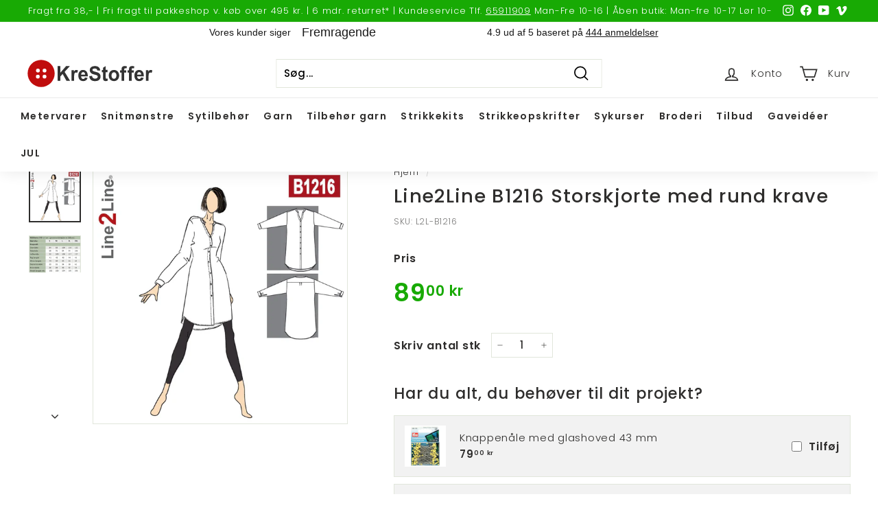

--- FILE ---
content_type: text/css
request_url: https://krestoffer.dk/cdn/shop/t/4/assets/custom.css?v=37664153832566084691741681122
body_size: 2583
content:
.text-link{cursor:pointer}.text-with-icons__blocks .text-with-icons__block{padding-top:22px}.text-with-icons__blocks{margin-top:-22px}.text-with-icons__block-icon .image-wrap{margin-bottom:10px}.footer_blocks{justify-content:space-between}.page-container{z-index:0;position:relative}.index-section--footer{position:relative}.logo-bar__item--full-width{padding:0}.logo-bar__item--fill .logo-bar__link{height:100%}.logo-bar__item--fill img{width:100%;height:100%;object-fit:cover;object-position:center center}.main-content{min-height:initial}.collection-image img{padding:0}.rte table{table-layout:initial}.cart__item-sub--qty{justify-content:flex-start}.cart__item-sub__qty-name{margin-left:5px}.cart__item-sub__qty-container{display:flex;align-items:center}.cart__item-sub--qty .cart__item-price-col{flex-grow:1}@media only screen and (max-width:1200px){.scrollable-grid--medium{overflow:hidden;overflow-x:auto;flex-wrap:nowrap;justify-content:flex-start;margin:-10px -17px 0 0;padding:10px 17px 0 0}}.type-advanced .promo-grid__content:after{background:radial-gradient(rgba(0,0,0,.7) 0%,transparent 60%)}.grid__item--column{display:flex;flex-direction:column}.grid__item--column .h3{font-size:calc(var(--typeHeaderSize)*.5)}.grid__item--column .h3{font-size:calc(var(--typeHeaderSize)*.65)}@media (max-width: 768px){.grid__item--column .h3{font-size:calc(var(--typeHeaderSize)*.48)}}.cart__drawer-form .cart__remove{display:block}.cart__remove>*{margin-top:8px;display:block;font-size:.9em}.megamenu{max-width:100%}.megamenu__featured{display:none}@media (min-width: 1000px){.megamenu__cols{max-width:81%}.megamenu__featured{display:block}}.color-scheme-1,.color-scheme-2,.color-scheme-3{background-size:500px 500px;background-repeat:repeat;background-position:center center}.variant-wrapper .color-swatch-container--has-sku{position:relative;margin-bottom:12px;margin-right:10px;display:flex;flex-direction:column}.variant-wrapper .color-swatch-container--has-sku .color-swatch{margin:0 auto}.variant-wrapper .color-swatch__sku{margin-top:5px;color:var(--colorTextBody);text-indent:0px;font-size:12px;text-align:center;min-width:50px}.variant-input-wrap{display:flex;flex-wrap:wrap;margin:0 -8px -12px 0}.product__thumbs--below .product__thumb-item{width:100%}.variant-wrapper.variant-wrapper--has-sku{margin-right:-16px}.color-swatch{border:2px solid white}.product__quantity__description{font-size:.8em;opacity:.9;margin-top:5px;width:100%}.product__quantity{display:flex;align-items:center;flex-wrap:wrap}.product__quantity label{margin-bottom:0}.js-qty__wrapper{max-width:80px;min-width:60px}.js-qty__adjust{padding:0 8px}.product__quantity .js-qty__wrapper{margin-left:15px}.product__quantity--use-cm .js-qty__wrapper{max-width:100px;min-width:70px}.inventory--none .icon--inventory:before,.inventory--none .icon--inventory:after{background:tomato}.product-title-container,.product-single__title{display:flex;align-items:center;justify-content:space-between}.product-single__title .product__label{margin-left:10px;padding:2px 7px}.product-single__title__back{display:none;white-space:nowrap;margin-left:15px}.product__label{padding:5px 10px;white-space:nowrap;background:var(--colorPrimary);z-index:4;color:#fff;display:inline-block;font-size:var(--typeBaseSize);font-family:var(--typeBasePrimary),var(--typeBaseFallback);letter-spacing:.2px;line-height:var(--typeBaseLineHeight);font-weight:700}.product__label--available{background:var(--colorSaleTag);color:var(--colorSaleTagText)}.product__photos .product__labels{position:absolute;top:10px;right:0;display:flex;flex-direction:column;align-items:flex-end}.product__photos .product__labels .product__label{margin-top:10px}.product-form__info-title{padding-top:10px}.variant-wrapper--dropdown,.variant-wrapper--dropdown .variant-input-wrap select,.variant-wrapper--dropdown .variant-input-wrap{width:100%}.product-block-list__item .collection-grid{margin-bottom:0}.product-description__read-more{height:110px;overflow:hidden;margin-bottom:0;z-index:0;position:relative;transition:all .4s}.product-description__read-more.is-active{height:100%;overflow:hidden}.product-description__read-more:after{content:"";height:40px;background:#fff;background:linear-gradient(0deg,var(--color-bg),rgba(255,255,255,0) 100%);position:absolute;left:0;bottom:0;right:0;z-index:5;transition:all .4s}.product-description__read-more.is-active:after{height:0px}.product__price{font-size:calc(var(--typeBaseSize) + 12px);font-weight:700}.product__price.product__price--compare{font-size:calc(var(--typeBaseSize));color:var(--colorTextSavings)}.product__price-savings{display:none}.pswp__ui{transition:none!important}@media (max-width: 768px){.product__main-photos .flickity-page-dots{position:relative;margin-top:-10px}.product__photo-zoom{content:"";position:absolute;top:0;left:0;z-index:1;margin:0!important;padding:0;display:flex;justify-content:flex-end;align-items:flex-end;background:transparent!important;box-shadow:initial;border-radius:initial}.product__photo-zoom__svg{box-shadow:0 3px 6px #00000026;padding:8px;border-radius:50%;background:#fff;margin:10px;transition:all .5s}.product__photo-zoom:hover .product__photo-zoom__svg{background:var(--colorTextBody)}}@media (min-width: 769px){.js-qty__wrapper{max-width:90px;min-width:70px}.product-single__sticky{top:120px}.product__photos .product__label{display:block}.product-single__title .product__label{display:none}.product-single__meta{padding-top:5px}.product__price{font-size:calc(var(--typeBaseSize) + 20px);font-weight:700}.product__price.product__price--compare{font-size:calc(var(--typeBaseSize) + 5px)}.product-single__title__back{display:inline-block}}.rte--collection-desc__read-more{height:0px;overflow:hidden;margin-bottom:0;z-index:0;position:relative;transition:all .5s}.rte--collection-desc__read-more.is-active{height:100%}.rte--collection-desc--read-more-container{position:relative;margin-bottom:0!important}.rte--collection-desc--read-more-container:after{content:"";height:50px;background:#fff;background:linear-gradient(0deg,var(--color-bg) 50%,rgba(255,255,255,0) 100%);position:absolute;left:0;bottom:0;right:0;z-index:5;transition:all .6s}.rte--collection-desc--read-more-container.is-active:after{height:0px}.grid-product__tag.grid-product__tag--sold-out--event{background-color:var(--colorScheme1Bg);color:var(--colorScheme1Text)}.product__label.grid-product__tag--custom{background-color:var(--colorSaleTag);color:var(--colorSaleTagText)}.grid-product__tag.grid-product__tag--black,.product__label.grid-product__tag--black{background-color:#000;color:#fff}.grid-product__tag.grid-product__tag--yellow,.product__label.grid-product__tag--yellow{background-color:#f8fb30;color:#000}.grid-product__tags{top:0;bottom:auto}.grid-item__meta .btn{margin-top:10px}.grid-item__meta{margin-right:0}.tag__text{display:flex;width:fit-content}.tag__text .svg{display:flex;align-items:center}.tag__text svg{width:20px}.tag__text .svg{margin-right:5px;opacity:.8;transition:all .3s}.tag__texts{display:flex;align-items:center}.svg path{fill:var(--colorIcons)}.tag__checkbox-wrapper:hover .svg,.tag__checkbox-wrapper:focus .svg,.tag--active .svg{opacity:1}@media (min-width: 769px){.collection-hero{height:250px}}.announcement-slider__content p{font-size:13px;font-weight:300}.site-header__logo img{height:40px;object-fit:contain;object-position:left center}@media (min-width: 769px){.site-header__search-results{transform:translateY(0);z-index:100}}.cart__header{margin:20px 0;padding:6px 14px;text-align:center;background:#eee;font-size:calc(var(--typeBaseSize));font-weight:700}.slide-nav__image{display:none}.slide-nav__image+span{padding-left:0}@keyframes scaleUpNormal{0%{opacity:1;transform:scale(1)}50%{opacity:1;transform:scale(1.3)}to{transform:scale(1)}}.site-nav__link.startAnimation .cart-link__bubble{animation:scaleUpNormal .5s linear 1}.collection-content .product-grid .grid-item__link{display:flex;flex-direction:column;flex-grow:1}.collection-content .product-grid .grid-item__meta{flex-grow:1;display:flex;flex-direction:column}.collection-content .product-grid .grid-item__meta-main{flex-grow:100}.upsell-list{margin-left:0;margin-right:0}.product-block-list__item--upsell{margin-bottom:20px}.grid-item__check-label{position:absolute;left:0;top:0;right:0;bottom:0;opacity:0;margin:0!important;z-index:2}.upsell__checkbox{display:flex;align-items:center;margin-left:10px}.upsell__checkbox label{margin:0;white-space:nowrap}.upsell__checkbox input{width:15px;height:15px}.upsell-list .grid-item{border:1px solid var(--colorBorder);background-color:var(--colorBodyDim);padding-left:15px;padding-right:15px;position:relative}.upsell-list .grid-item__content{background-color:inherit}.upsell-list .grid-product__image-wrap{max-width:60px}.upsell-list .grid-product__title,.upsell-list .grid-product__price--current{font-size:inherit}.upsell-list .grid-product__price{text-align:left}.upsell-list .btn--full{width:115px}.upsell-list .grid-product__tags{display:none}.upsell-list .grid-item__meta{display:flex;justify-content:space-between;padding-right:0!important}.upsell-list .grid-item__meta .btn{margin-left:10px}@media (max-width: 400px){.upsell-list .grid-product__image-wrap{max-width:50px}.upsell-list .grid-item{padding-left:10px;padding-right:10px}}.site-nav__item .site-nav__link{padding:16px;letter-spacing:.1em;font-weight:600}@media (max-width: 1300px){.site-nav__item .site-nav__link{padding-left:10px;padding-right:10px}}.site-navigation .site-nav__link:hover,.site-navigation .site-nav__link--active,.site-navigation .site-nav__item:hover>.site-nav__link{background:var(--colorNavActive);color:var(--colorNavTextActive)}.site-navigation .site-nav--has-dropdown .site-nav__link--underline:after,.site-navigation .site-nav__link--underline:after{border-color:var(--colorNavTextActive)}.cart__terms-checkbox.error+label{color:#ff4500}.cart__terms-checkbox.error+label a{color:#ff4500}.cart__price__note{display:block;font-size:9px;line-height:1}.cart__item__properties{font-size:10px;margin-bottom:5px}.megamenu__col{width:25%}.megamenu__cols{display:flex;flex-direction:row}.megamenu--links{padding-bottom:45px}.megamenu--links .megamenu__cols{display:initial}.megamenu__item{padding-right:20px}.cart__item-row .add-note{font-size:calc(var(--typeBaseSize) + 2px)!important}.megamenu__col-title--no-children a{width:100%;padding:10px 15px!important;background:#000!important;color:#fff;text-decoration:none!important;text-align:center;transition:all .5s}.megamenu__col-title--no-children a:hover{background:var(--colorPrimary)!important;color:var(--colorNav)}.mobile-nav-trigger{display:flex;flex-direction:column;align-items:center}.mobile-nav-trigger span{font-size:8px;margin-bottom:-5px}.site-header__drawer,.site-header__mobile-nav{z-index:50}@media (min-width:1200px){[data-layout=below] .header-item--search{position:absolute;left:50%;top:50%;transform:translate(-50%,-50%);width:475px}}.fact-box{display:flex;flex-direction:row;flex-wrap:wrap;justify-content:space-between;margin-bottom:30px}.fact-box-title{width:100%}.fact-box__line{display:flex;flex-direction:column;margin-bottom:15px;width:calc(100% - 10px)}.fact-box__title{display:block;margin-bottom:5px}.fact-box__info{display:block}.fact-box svg{width:25px}.fact-box svg path{fill:var(--colorIcons)}@media (min-width: 900px){.fact-box__line{width:50%}}@media (max-width: 850px) and (min-width: 400px){.fact-box__line{width:50%}}.collection-hero{max-height:30vh;min-height:200px}.collection-sidebar__group>.collapsible-trigger{background-color:var(--colorBorder);padding:15px 20px;font-weight:700}.collection-sidebar__group .collapsible-trigger-btn{font-size:calc(var(--typeBaseSize) + 2px)}.collection-sidebar__group>.collapsible-content{width:100%;display:block;padding:10px 20px;text-align:left;border-bottom:1px solid var(--colorBorder)!important;border-left:1px solid var(--colorBorder)!important;border-right:1px solid var(--colorBorder)!important;font-size:calc(var(--typeBaseSize) - 2px);margin-bottom:20px}.collapsible-content__inner ul{margin-bottom:0}.collection-sidebar__group>.collapsible-content:not(.is-open){margin-bottom:0}.collection-sidebar__group>.collapsible-content>.collapsible-content__inner{padding-bottom:20px!important}.collection-sidebar__group .collapsible-trigger__layout{justify-content:space-between!important}.collection-mobile-filters .filter-wrapper.is-active{padding:30px 20px}.collection-sidebar__group .tag-list:not(.tag-list--swatches){columns:1}.sidebar-navigation{margin-top:30px}.sidebar-navigation__link{transition:all .3s}.site-header__search-btn--submit{max-width:58px}.header-item.header-item--logo{z-index:-1}.header-item.header-item--search{z-index:5}.header-layout{z-index:0;position:relative}@media (min-width: 769px){.collection-content .grid__item--sidebar{min-width:250px}.collection-content .grid__item--sidebar+.grid__item--content{max-width:calc(100% - 250px)}}.sidebar-navigation{border-bottom:none;margin-top:0}.sidebar-navigation .collapsible-content__inner{padding-bottom:0}.sidebar-navigation__link{width:100%;display:block;padding:10px 20px;text-align:left;border-bottom:1px solid var(--colorBorder);font-size:calc(var(--typeBaseSize) - 2px)}.sidebar-navigation__link.is-active{color:#be1622}.sidebar-navigation__link--top,.sidebar-navigation .top-level>.collapsible-trigger{background-color:var(--colorBorder);padding:15px 20px;font-weight:700;font-size:calc(var(--typeBaseSize) + 2px)}.sidebar-navigation__link--top.is-active{color:inherit}.sidebar-navigation__link--middle,.sidebar-navigation .middle-level>.collapsible-trigger{padding:13px 20px;font-size:calc(var(--typeBaseSize));font-weight:700;border-bottom:1px solid var(--colorBorder)}.sidebar-navigation .middle-level{border-left:1px solid var(--colorBorder);border-right:1px solid var(--colorBorder)}#CollectionSidebar{margin-top:10px}.sidebar-navigation__list,.sidebar-navigation__list li{list-style-type:none;margin:0}.sidebar-navigation .collapsible-trigger__layout{justify-content:space-between!important}#insta-feed{margin-top:0!important}#insta-feed h2{text-align:left}#insta-feed .instafeed-overlay:before{background-size:50px 50px!important}.footer__blocks{width:100%;justify-content:space-between}.footer__blocks .footer__block{max-width:300px;padding-right:10px}.footer__menu--description:last-child{margin-bottom:20px!important}.footer__menu--description p>a{padding:0!important}@media (max-width: 768px){.footer__blocks .footer__block{max-width:initial}}.CookieDeclarationType{overflow:auto}.product-grid-container-search{margin:0}.predictive-result__layout [data-view=list]{justify-content:space-between}.predictive-result__layout [data-view=list] .grid-item{width:100%;flex:initial}.predictive-result__layout [data-view=list]{margin-left:0;margin-right:0}.predictive-result__layout [data-view=list] .grid-item{border:1px solid var(--colorBorder);padding:10px 15px;position:relative}.predictive-result__layout [data-view=list] .grid-item__meta{display:flex;flex-direction:column}.predictive-result__layout [data-view=list] .grid-item__content{background-color:inherit}.predictive-result__layout [data-view=list] .grid-product__image-wrap{max-width:60px}.predictive-result__layout [data-view=list] .grid-product__title{font-size:inherit;margin-bottom:5px}.predictive-result__layout [data-view=list] .grid-product__price--current{font-size:inherit}.predictive-result__layout [data-view=list] .grid-product__price{text-align:left;display:flex}.predictive-result__layout [data-view=list] .grid-product__price--original{margin-left:5px}.predictive-result__layout [data-view=list] .grid-product__tags{display:none}.predictive-result__layout [data-view=list] .grid-item__meta{display:flex;justify-content:space-between;padding-right:0!important;margin:0 8px}@media (max-width: 400px){.predictive-result__layout [data-view=list] .grid-product__image-wrap{max-width:50px}.predictive-result__layout [data-view=list] .grid-item{padding-left:10px;padding-right:10px}}@media (min-width: 769px){.predictive-result__layout [data-view=list] .grid-item__meta{margin:0 10px}.predictive-result__layout [data-view=list] .grid-item{width:calc(50% - 5px)}}.collection-image{position:absolute;left:0;top:0;width:100%;height:100%}
/*# sourceMappingURL=/cdn/shop/t/4/assets/custom.css.map?v=37664153832566084691741681122 */


--- FILE ---
content_type: image/svg+xml
request_url: https://krestoffer.dk/cdn/shop/files/krestoffer-logo-2024-tybografi-1_800x.svg?v=1723713338
body_size: 353
content:
<svg viewBox="0 0 364.92 79.98" xmlns="http://www.w3.org/2000/svg" data-sanitized-data-name="Layer_1" data-name="Layer_1" id="uuid-7971bf27-5045-48fb-aa2c-3c56ed78aa61">
  <g>
    <path style="fill: #333;" d="M88.03,61.72V18.63h8.2v19.13l16.58-19.13h11.03l-15.3,16.78,16.13,26.3h-10.62l-11.17-20.22-6.65,7.2v13.02h-8.2Z"></path>
    <path style="fill: #333;" d="M136.32,61.72h-7.79v-31.21h7.23v4.44c1.24-2.1,2.35-3.48,3.34-4.14.99-.67,2.11-1,3.37-1,1.77,0,3.48.52,5.13,1.56l-2.41,7.2c-1.31-.9-2.53-1.35-3.66-1.35s-2.01.32-2.77.96c-.76.64-1.35,1.79-1.79,3.45-.43,1.67-.65,5.15-.65,10.46v9.64Z"></path>
    <path style="fill: #333;" d="M168,51.78l7.76,1.38c-1,3.02-2.57,5.31-4.73,6.89-2.15,1.58-4.85,2.37-8.08,2.37-5.12,0-8.91-1.77-11.36-5.32-1.94-2.84-2.91-6.43-2.91-10.76,0-5.17,1.28-9.22,3.83-12.15,2.55-2.93,5.77-4.39,9.67-4.39,4.38,0,7.83,1.53,10.37,4.6,2.53,3.07,3.74,7.76,3.63,14.09h-19.51c.06,2.45.68,4.35,1.88,5.72,1.2,1.36,2.7,2.04,4.49,2.04,1.22,0,2.25-.35,3.08-1.06s1.46-1.84,1.88-3.41ZM168.44,43.44c-.06-2.39-.64-4.21-1.75-5.45-1.11-1.24-2.46-1.87-4.05-1.87-1.7,0-3.1.66-4.21,1.97-1.11,1.31-1.65,3.1-1.64,5.35h11.64Z"></path>
    <path style="fill: #333;" d="M180.5,47.87l7.98-.81c.48,2.81,1.46,4.87,2.92,6.19,1.47,1.32,3.45,1.98,5.95,1.98,2.64,0,4.63-.59,5.97-1.76,1.34-1.17,2.01-2.54,2.01-4.11,0-1.01-.28-1.86-.85-2.57-.56-.71-1.55-1.32-2.95-1.84-.96-.35-3.15-.97-6.57-1.86-4.4-1.14-7.48-2.55-9.26-4.21-2.49-2.34-3.74-5.2-3.74-8.57,0-2.17.59-4.2,1.76-6.08,1.17-1.89,2.86-3.33,5.07-4.31,2.21-.99,4.87-1.48,8-1.48,5.1,0,8.94,1.17,11.52,3.51,2.58,2.34,3.93,5.47,4.06,9.38l-8.2.38c-.35-2.19-1.1-3.76-2.26-4.72-1.16-.96-2.89-1.44-5.2-1.44s-4.25.51-5.6,1.54c-.87.66-1.3,1.54-1.3,2.64,0,1.01.41,1.87,1.22,2.59,1.03.91,3.55,1.86,7.54,2.85s6.94,2.01,8.86,3.06c1.91,1.06,3.41,2.5,4.49,4.33,1.08,1.83,1.62,4.09,1.62,6.78,0,2.44-.65,4.72-1.94,6.85-1.29,2.13-3.12,3.71-5.49,4.75-2.37,1.04-5.31,1.55-8.84,1.55-5.14,0-9.08-1.24-11.84-3.73-2.75-2.49-4.4-6.11-4.93-10.88Z"></path>
    <path style="fill: #333;" d="M233.89,29.71v6.75h-5.32v12.89c0,2.61.05,4.13.15,4.56.1.43.33.79.69,1.07.36.28.8.42,1.32.42.72,0,1.76-.27,3.13-.81l.67,6.57c-1.81.84-3.86,1.27-6.15,1.27-1.4,0-2.67-.26-3.8-.77-1.13-.51-1.95-1.18-2.48-1.99-.53-.81-.89-1.91-1.09-3.3-.17-.98-.25-2.97-.25-5.96v-13.95h-3.58v-6.75h3.58v-6.36l7.82-4.94v11.29h5.32Z"></path>
    <path style="fill: #333;" d="M237.49,45.67c0-2.74.64-5.4,1.91-7.96,1.28-2.57,3.08-4.53,5.42-5.88,2.34-1.35,4.95-2.03,7.83-2.03,4.45,0,8.1,1.53,10.95,4.6,2.85,3.07,4.27,6.94,4.27,11.62s-1.44,8.63-4.31,11.74c-2.87,3.11-6.49,4.66-10.85,4.66-2.7,0-5.27-.65-7.72-1.94-2.45-1.29-4.31-3.19-5.59-5.69-1.27-2.5-1.91-5.54-1.91-9.12ZM245.47,46.11c0,3.1.69,5.47,2.08,7.11,1.38,1.65,3.09,2.47,5.13,2.47s3.74-.82,5.11-2.47c1.38-1.65,2.07-4.04,2.07-7.17s-.69-5.41-2.07-7.05c-1.38-1.65-3.08-2.47-5.11-2.47s-3.74.82-5.13,2.47c-1.39,1.65-2.08,4.02-2.08,7.11Z"></path>
    <path style="fill: #333;" d="M270.56,30.88h4.32v-2.32c0-2.59.26-4.53.79-5.81.53-1.28,1.5-2.32,2.91-3.12,1.41-.8,3.2-1.21,5.36-1.21s4.39.35,6.51,1.05l-1.05,5.69c-1.24-.31-2.43-.46-3.58-.46s-1.94.28-2.43.83c-.49.55-.73,1.61-.73,3.18v2.18h5.82v6.42h-5.82v24.42h-7.79v-24.42h-4.32v-6.42Z"></path>
    <path style="fill: #333;" d="M292.3,30.88h4.32v-2.32c0-2.59.26-4.53.79-5.81.53-1.28,1.5-2.32,2.91-3.12,1.41-.8,3.2-1.21,5.36-1.21s4.39.35,6.51,1.05l-1.05,5.69c-1.24-.31-2.43-.46-3.58-.46s-1.94.28-2.43.83c-.49.55-.73,1.61-.73,3.18v2.18h5.82v6.42h-5.82v24.42h-7.79v-24.42h-4.32v-6.42Z"></path>
    <path style="fill: #333;" d="M331.66,51.78l7.76,1.38c-1,3.02-2.57,5.31-4.73,6.89-2.15,1.58-4.85,2.37-8.08,2.37-5.12,0-8.91-1.77-11.36-5.32-1.94-2.84-2.91-6.43-2.91-10.76,0-5.17,1.27-9.22,3.82-12.15,2.55-2.93,5.78-4.39,9.67-4.39,4.38,0,7.83,1.53,10.37,4.6,2.53,3.07,3.74,7.76,3.63,14.09h-19.51c.05,2.45.68,4.35,1.88,5.72,1.2,1.36,2.7,2.04,4.49,2.04,1.22,0,2.25-.35,3.08-1.06s1.46-1.84,1.88-3.41ZM332.11,43.44c-.06-2.39-.64-4.21-1.75-5.45-1.11-1.24-2.46-1.87-4.05-1.87-1.7,0-3.1.66-4.21,1.97-1.11,1.31-1.65,3.1-1.64,5.35h11.64Z"></path>
    <path style="fill: #333;" d="M353.64,61.72h-7.79v-31.21h7.24v4.44c1.24-2.1,2.35-3.48,3.34-4.14.99-.67,2.11-1,3.37-1,1.77,0,3.48.52,5.13,1.56l-2.41,7.2c-1.31-.9-2.53-1.35-3.66-1.35s-2.01.32-2.77.96c-.76.64-1.35,1.79-1.79,3.45-.43,1.67-.65,5.15-.65,10.46v9.64Z"></path>
  </g>
  <circle style="fill: #c00d0d;" r="39.5" cy="39.99" cx="40.05"></circle>
  <circle style="fill: #fff;" r="5.55" cy="31.55" cx="30.6"></circle>
  <circle style="fill: #fff;" r="5.55" cy="31.55" cx="49.92"></circle>
  <circle style="fill: #fff;" r="5.55" cy="49.28" cx="49.92"></circle>
  <circle style="fill: #fff;" r="5.57" cy="49.34" cx="30.31"></circle>
</svg>

--- FILE ---
content_type: text/javascript
request_url: https://krestoffer.dk/cdn/shop/t/4/assets/custom.js?v=159634302382158537611695623274
body_size: -339
content:
$(".product-description__read-more-link").click(function(e){e.preventDefault(),$(".product-description__read-more").addClass("is-active"),$(".product-description__read-more-link").remove()});var collectionDescriptionHeight;$(document).ready(function(){$(".rte--collection-desc__read-more").length>0&&(collectionDescriptionHeight=$(".rte--collection-desc__read-more")[0].scrollHeight)}),$(".collection__read-more-link").click(function(e){e.preventDefault(),$(".rte--collection-desc__read-more").height(collectionDescriptionHeight),$(".rte--collection-desc__read-more").addClass("is-active"),$(".rte--collection-desc--read-more-container").addClass("is-active"),$(".collection__read-more-link").remove()}),$('a[href*="#"]').click(function(e){var scroll_to=$(this).attr("href").split("#"),elem=$("#"+scroll_to[1]);if(elem.length)return $("html, body").animate({scrollTop:elem.offset().top-100},800),!1}),$(".collapsible-trigger").click(function(){if($(this).parent().hasClass("middle-level")){var ele=this;console.log("true"),$(ele).parent().siblings().find(".collapsible-trigger.is-open").each(function(){var sibling=this;$(this).removeClass("is-open"),$(this).siblings(".collapsible-content").height(0),$(this).siblings(".collapsible-content").removeClass("is-open"),$(ele).parents(".collapsible-content").css("height","auto")})}}),$(".js-remove-product").click(function(e){e.preventDefault();var parent=$(this).parents(".cart__item");$(parent).find(".js-qty__num").val(0),$(parent).find(".js-qty__adjust--minus").click()}),$(".site-header__search-btn--cancel").click(function(){$(".site-header__search-input").val("")}),$("#SearchResultsWrapper").mouseleave(function(){$(this).addClass("hide")}),$(".site-header__search-input").click(function(){$(".site-header__search-input").val()!=""&&$("#SearchResultsWrapper").removeClass("hide")});
//# sourceMappingURL=/cdn/shop/t/4/assets/custom.js.map?v=159634302382158537611695623274
